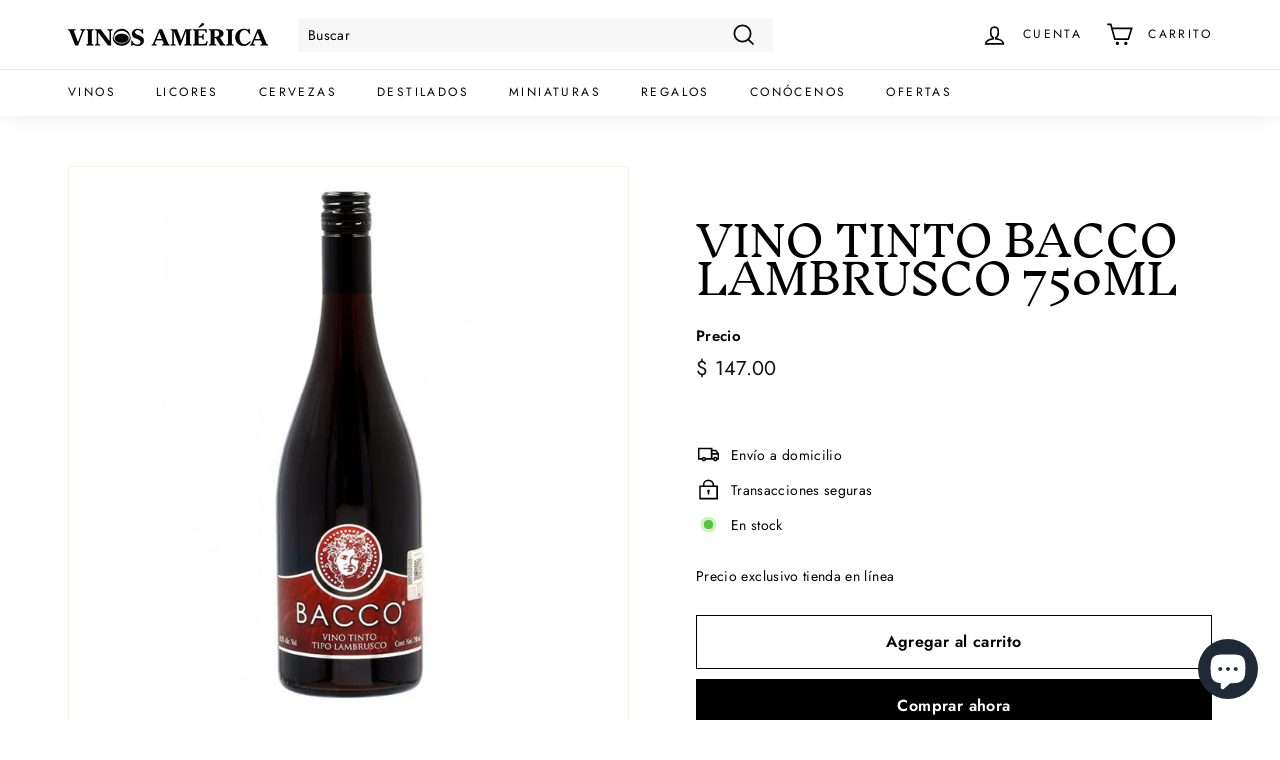

--- FILE ---
content_type: text/html; charset=utf-8
request_url: https://vinosamerica.com//variants/52464020291891/?section_id=store-availability
body_size: 627
content:
<div id="shopify-section-store-availability" class="shopify-section">

<div
  data-section-id="store-availability"
  data-section-type="store-availability"><div class="store-availability"><svg aria-hidden="true" focusable="false" role="presentation" class="icon icon-in-stock" viewBox="0 0 12 10"><path fill-rule="evenodd" clip-rule="evenodd" d="M3.293 9.707l-3-3a.999.999 0 1 1 1.414-1.414l2.236 2.236 6.298-7.18a.999.999 0 1 1 1.518 1.3l-7 8a1 1 0 0 1-.72.35 1.017 1.017 0 0 1-.746-.292z" fill="#212B36"/></svg><div class="store-availability__info"><div>
            Pick up disponible en <strong> Country </strong>
          </div>
          <p class="store-availability__small">
            Normalmente está listo en 4 horas
          </p>
          <div class="store-availability__small store-availability__small--link">
            
  <tool-tip-trigger class="tool-tip-trigger" data-tool-tip="store-availability">
    <div class="tool-tip-trigger__title">Consulte la disponibilidad en otras tiendas</div>
    <span
      class="tool-tip-trigger__content"
      data-tool-tip-content=""
    >
      
  <div data-availability-product-title></div>
  
  <hr><div class="store-availability"><svg aria-hidden="true" focusable="false" role="presentation" class="icon icon-in-stock" viewBox="0 0 12 10"><path fill-rule="evenodd" clip-rule="evenodd" d="M3.293 9.707l-3-3a.999.999 0 1 1 1.414-1.414l2.236 2.236 6.298-7.18a.999.999 0 1 1 1.518 1.3l-7 8a1 1 0 0 1-.72.35 1.017 1.017 0 0 1-.746-.292z" fill="#212B36"/></svg><div class="store-availability__info">
        <div>
          <strong>
            Country
          </strong>
        </div>
        <p class="store-availability__small">Pick up en la, normalmente está listo en 4 horas
</p><div class="store-availability__small">
          <p>Av. de las Américas 1514<br>44610 Guadalajara JAL<br>México</p>
<p>
              +523337131202
            </p></div>
      </div>
    </div><div class="store-availability"><svg aria-hidden="true" focusable="false" role="presentation" class="icon icon-in-stock" viewBox="0 0 12 10"><path fill-rule="evenodd" clip-rule="evenodd" d="M3.293 9.707l-3-3a.999.999 0 1 1 1.414-1.414l2.236 2.236 6.298-7.18a.999.999 0 1 1 1.518 1.3l-7 8a1 1 0 0 1-.72.35 1.017 1.017 0 0 1-.746-.292z" fill="#212B36"/></svg><div class="store-availability__info">
        <div>
          <strong>
            Niños Héroes
          </strong>
        </div>
        <p class="store-availability__small">Pick up en la, normalmente está listo en 4 horas
</p><div class="store-availability__small">
          <p>Av Niños Héroes 2947<br>44520 Guadalajara JAL<br>México</p>
<p>
              +523335638892
            </p></div>
      </div>
    </div><div class="store-availability"><svg aria-hidden="true" focusable="false" role="presentation" class="icon icon-out-of-stock" viewBox="0 0 12 13"><path fill-rule="evenodd" clip-rule="evenodd" d="M7.414 6.5l4.293-4.293A.999.999 0 1 0 10.293.793L6 5.086 1.707.793A.999.999 0 1 0 .293 2.207L4.586 6.5.293 10.793a.999.999 0 1 0 1.414 1.414L6 7.914l4.293 4.293a.997.997 0 0 0 1.414 0 .999.999 0 0 0 0-1.414L7.414 6.5z" fill="#212B36"/></svg><div class="store-availability__info">
        <div>
          <strong>
            Terranova
          </strong>
        </div>
        <p class="store-availability__small">Pick up disponible en este momento
</p><div class="store-availability__small">
          <p>Av Terranova 672<br>44670 Guadalajara JAL<br>México</p>
<p>
              +523318166066
            </p></div>
      </div>
    </div><div class="store-availability"><svg aria-hidden="true" focusable="false" role="presentation" class="icon icon-in-stock" viewBox="0 0 12 10"><path fill-rule="evenodd" clip-rule="evenodd" d="M3.293 9.707l-3-3a.999.999 0 1 1 1.414-1.414l2.236 2.236 6.298-7.18a.999.999 0 1 1 1.518 1.3l-7 8a1 1 0 0 1-.72.35 1.017 1.017 0 0 1-.746-.292z" fill="#212B36"/></svg><div class="store-availability__info">
        <div>
          <strong>
            Andares
          </strong>
        </div>
        <p class="store-availability__small">Pick up en la, normalmente está listo en 1 hora
</p><div class="store-availability__small">
          <p>Boulevard Puerta de Hierro 4965<br>T1-1<br>45116 Zapopan JAL<br>México</p>
<p>
              +523318141168
            </p></div>
      </div>
    </div><div class="store-availability"><svg aria-hidden="true" focusable="false" role="presentation" class="icon icon-out-of-stock" viewBox="0 0 12 13"><path fill-rule="evenodd" clip-rule="evenodd" d="M7.414 6.5l4.293-4.293A.999.999 0 1 0 10.293.793L6 5.086 1.707.793A.999.999 0 1 0 .293 2.207L4.586 6.5.293 10.793a.999.999 0 1 0 1.414 1.414L6 7.914l4.293 4.293a.997.997 0 0 0 1.414 0 .999.999 0 0 0 0-1.414L7.414 6.5z" fill="#212B36"/></svg><div class="store-availability__info">
        <div>
          <strong>
            López Mateos
          </strong>
        </div>
        <p class="store-availability__small">Pick up disponible en este momento
</p><div class="store-availability__small">
          <p>Prol. Av. López Mateos Sur 1000<br>5<br>45230 Zapopan JAL<br>México</p>
<p>
              +523314930405
            </p></div>
      </div>
    </div><div class="store-availability"><svg aria-hidden="true" focusable="false" role="presentation" class="icon icon-in-stock" viewBox="0 0 12 10"><path fill-rule="evenodd" clip-rule="evenodd" d="M3.293 9.707l-3-3a.999.999 0 1 1 1.414-1.414l2.236 2.236 6.298-7.18a.999.999 0 1 1 1.518 1.3l-7 8a1 1 0 0 1-.72.35 1.017 1.017 0 0 1-.746-.292z" fill="#212B36"/></svg><div class="store-availability__info">
        <div>
          <strong>
            Tienda GDL
          </strong>
        </div>
        <p class="store-availability__small">Pick up en la, normalmente está listo en 4 horas
</p><div class="store-availability__small">
          <p>Av. Vallarta 6313<br>45018 Zapopan JAL<br>México</p>
<p>
              +523350005100
            </p></div>
      </div>
    </div><div class="store-availability"><svg aria-hidden="true" focusable="false" role="presentation" class="icon icon-in-stock" viewBox="0 0 12 10"><path fill-rule="evenodd" clip-rule="evenodd" d="M3.293 9.707l-3-3a.999.999 0 1 1 1.414-1.414l2.236 2.236 6.298-7.18a.999.999 0 1 1 1.518 1.3l-7 8a1 1 0 0 1-.72.35 1.017 1.017 0 0 1-.746-.292z" fill="#212B36"/></svg><div class="store-availability__info">
        <div>
          <strong>
            Valle Real
          </strong>
        </div>
        <p class="store-availability__small">Pick up en la, normalmente está listo en 4 horas
</p><div class="store-availability__small">
          <p>Av. Aviación 4455<br>Local 01-B, Plaza Dúo Aviación<br>45019 Zapopan JAL<br>México</p>
<p>
              +523314930409
            </p></div>
      </div>
    </div>
    </span>
  </tool-tip-trigger>


          </div></div>
    </div></div>


</div>

--- FILE ---
content_type: text/css
request_url: https://vinosamerica.com/cdn/shop/t/4/assets/global.css?v=13213245207917005321764866898
body_size: -525
content:
#shopify-section-template--19298562867507__featured-collection{
  margin-bottom: 0 !important;
}
.hero__title{
  text-align: left;
}
.hotspots__title.h2.text-center, h2 {
  line-height: 1.3em;
}

@media (max-width: 768px){
  .h1.hero__title {
    text-align: center;
  }
}